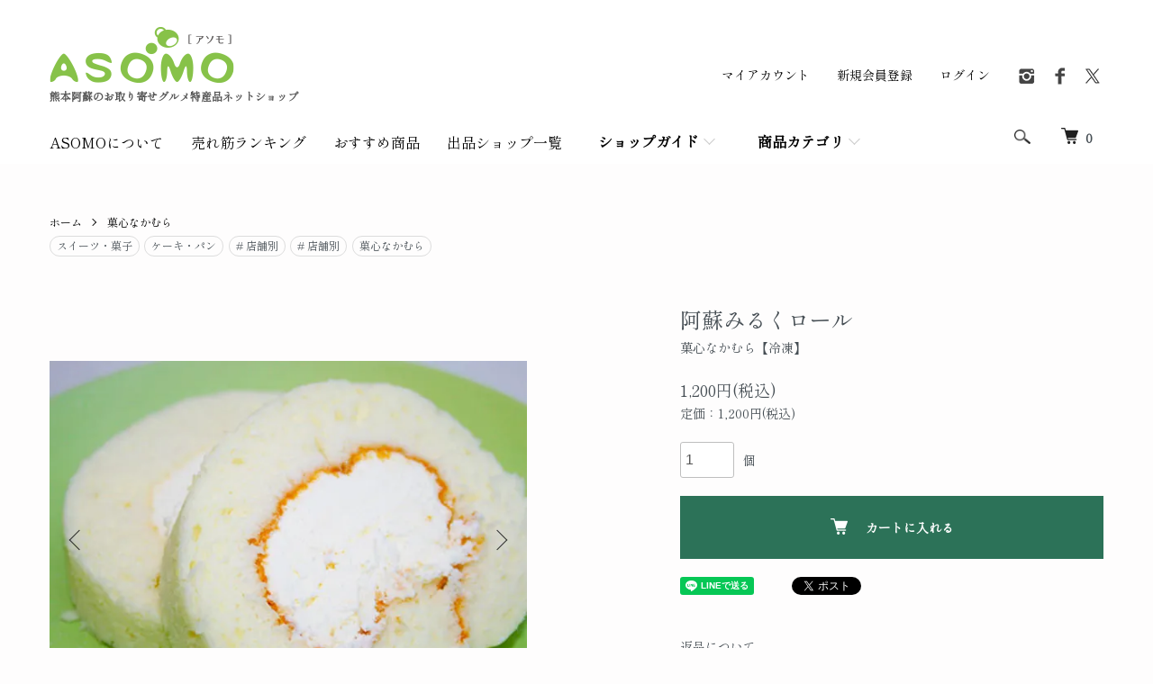

--- FILE ---
content_type: text/html; charset=EUC-JP
request_url: https://aso-asomo.com/?pid=69267350
body_size: 14819
content:
<!DOCTYPE html PUBLIC "-//W3C//DTD XHTML 1.0 Transitional//EN" "http://www.w3.org/TR/xhtml1/DTD/xhtml1-transitional.dtd">
<html xmlns:og="http://ogp.me/ns#" xmlns:fb="http://www.facebook.com/2008/fbml" xmlns:mixi="http://mixi-platform.com/ns#" xmlns="http://www.w3.org/1999/xhtml" xml:lang="ja" lang="ja" dir="ltr">
<head>
<meta http-equiv="content-type" content="text/html; charset=euc-jp" />
<meta http-equiv="X-UA-Compatible" content="IE=edge,chrome=1" />
<meta name="viewport" content="width=device-width,initial-scale=1">
<title>阿蘇みるくロール</title>
<meta name="Keywords" content="クリームたっぷり,ロールケーキ,ふわふわとした優しい口当たり,ミルク風味のクリーム,たっぷりと使用" />
<meta name="Description" content="クリームたっぷりのロールケーキ。ふわふわとした優しい口当たりが特徴の、ミルク風味のクリームをたっぷりと使用したロールケーキです。" />
<meta name="Author" content="" />
<meta name="Copyright" content="" />
<meta http-equiv="content-style-type" content="text/css" />
<meta http-equiv="content-script-type" content="text/javascript" />
<link rel="stylesheet" href="https://aso-asomo.com/css/framework/colormekit.css" type="text/css" />
<link rel="stylesheet" href="https://aso-asomo.com/css/framework/colormekit-responsive.css" type="text/css" />
<link rel="stylesheet" href="https://img07.shop-pro.jp/PA01264/173/css/9/index.css?cmsp_timestamp=20260122142105" type="text/css" />
<link rel="stylesheet" href="https://img07.shop-pro.jp/PA01264/173/css/9/product.css?cmsp_timestamp=20260122142105" type="text/css" />

<link rel="alternate" type="application/rss+xml" title="rss" href="https://aso-asomo.com/?mode=rss" />
<link rel="shortcut icon" href="https://img07.shop-pro.jp/PA01264/173/favicon.ico?cmsp_timestamp=20260113172744" />
<script type="text/javascript" src="//ajax.googleapis.com/ajax/libs/jquery/1.7.2/jquery.min.js" ></script>
<meta property="og:title" content="阿蘇みるくロール" />
<meta property="og:description" content="クリームたっぷりのロールケーキ。ふわふわとした優しい口当たりが特徴の、ミルク風味のクリームをたっぷりと使用したロールケーキです。" />
<meta property="og:url" content="https://aso-asomo.com?pid=69267350" />
<meta property="og:site_name" content="熊本 阿蘇のお取り寄せグルメ、特産品通販・お中元お歳暮 - ネットショップASOMO" />
<meta property="og:image" content="https://img07.shop-pro.jp/PA01264/173/product/69267350.jpg?cmsp_timestamp=20160315110210"/>
<meta property="og:type" content="product" />
<meta property="product:price:amount" content="1200" />
<meta property="product:price:currency" content="JPY" />
<meta property="product:product_link" content="https://aso-asomo.com?pid=69267350" />
<!-- Meta Pixel Code -->
<script>
!function(f,b,e,v,n,t,s)
{if(f.fbq)return;n=f.fbq=function(){n.callMethod?
n.callMethod.apply(n,arguments):n.queue.push(arguments)};
if(!f._fbq)f._fbq=n;n.push=n;n.loaded=!0;n.version='2.0';
n.queue=[];t=b.createElement(e);t.async=!0;
t.src=v;s=b.getElementsByTagName(e)[0];
s.parentNode.insertBefore(t,s)}(window, document,'script', 'https://connect.facebook.net/en_US/fbevents.js');
fbq('init', '674887758479827');
fbq('track', 'PageView');
</script>
<noscript><img height="1" width="1" style="display:none" src="https://www.facebook.com/tr?id=674887758479827&ev=PageView&noscript=1" /></noscript>
<!-- End Meta Pixel Code -->
<script>
  var Colorme = {"page":"product","shop":{"account_id":"PA01264173","title":"\u718a\u672c \u963f\u8607\u306e\u304a\u53d6\u308a\u5bc4\u305b\u30b0\u30eb\u30e1\u3001\u7279\u7523\u54c1\u901a\u8ca9\u30fb\u304a\u4e2d\u5143\u304a\u6b73\u66ae - \u30cd\u30c3\u30c8\u30b7\u30e7\u30c3\u30d7ASOMO"},"basket":{"total_price":0,"items":[]},"customer":{"id":null},"inventory_control":"none","product":{"shop_uid":"PA01264173","id":69267350,"name":"\u963f\u8607\u307f\u308b\u304f\u30ed\u30fc\u30eb","model_number":"\u83d3\u5fc3\u306a\u304b\u3080\u3089\u3010\u51b7\u51cd\u3011","stock_num":null,"sales_price":1111,"sales_price_including_tax":1200,"variants":[],"category":{"id_big":1683300,"id_small":0},"groups":[{"id":837772},{"id":2609492},{"id":2608622},{"id":2611914},{"id":1731128},{"id":2026749},{"id":2360673}],"members_price":1111,"members_price_including_tax":1200}};

  (function() {
    function insertScriptTags() {
      var scriptTagDetails = [{"src":"https:\/\/free-shipping-notifier-assets.colorme.app\/shop.js","integrity":null}];
      var entry = document.getElementsByTagName('script')[0];

      scriptTagDetails.forEach(function(tagDetail) {
        var script = document.createElement('script');

        script.type = 'text/javascript';
        script.src = tagDetail.src;
        script.async = true;

        if( tagDetail.integrity ) {
          script.integrity = tagDetail.integrity;
          script.setAttribute('crossorigin', 'anonymous');
        }

        entry.parentNode.insertBefore(script, entry);
      })
    }

    window.addEventListener('load', insertScriptTags, false);
  })();
</script>

<script async src="https://www.googletagmanager.com/gtag/js?id=G-SWVGW6X9J7"></script>
<script>
  window.dataLayer = window.dataLayer || [];
  function gtag(){dataLayer.push(arguments);}
  gtag('js', new Date());
  
      gtag('config', 'G-SWVGW6X9J7', (function() {
      var config = {};
      if (Colorme && Colorme.customer && Colorme.customer.id != null) {
        config.user_id = Colorme.customer.id;
      }
      return config;
    })());
  
  </script><script type="text/javascript">
  document.addEventListener("DOMContentLoaded", function() {
    gtag("event", "view_item", {
      currency: "JPY",
      value: Colorme.product.sales_price_including_tax,
      items: [
        {
          item_id: Colorme.product.id,
          item_name: Colorme.product.name
        }
      ]
    });
  });
</script></head>
<body>
<meta name="colorme-acc-payload" content="?st=1&pt=10029&ut=69267350&at=PA01264173&v=20260123015027&re=&cn=af7d6835472d34fb5d27efcb909d6d52" width="1" height="1" alt="" /><script>!function(){"use strict";Array.prototype.slice.call(document.getElementsByTagName("script")).filter((function(t){return t.src&&t.src.match(new RegExp("dist/acc-track.js$"))})).forEach((function(t){return document.body.removeChild(t)})),function t(c){var r=arguments.length>1&&void 0!==arguments[1]?arguments[1]:0;if(!(r>=c.length)){var e=document.createElement("script");e.onerror=function(){return t(c,r+1)},e.src="https://"+c[r]+"/dist/acc-track.js?rev=3",document.body.appendChild(e)}}(["acclog001.shop-pro.jp","acclog002.shop-pro.jp"])}();</script><script src="https://img.shop-pro.jp/tmpl_js/86/jquery.tile.js"></script>
<script src="https://img.shop-pro.jp/tmpl_js/86/jquery.skOuterClick.js"></script>


<div class="l-header">
  <div class="l-header-main u-container">
    <div class="l-header-main__in">
      <div class="l-header-logo">
        <div class="l-header-logo__img">
          <a href="./"><img src="https://img07.shop-pro.jp/PA01264/173/PA01264173.png?cmsp_timestamp=20260113172744" alt="熊本 阿蘇のお取り寄せグルメ、特産品通販・お中元お歳暮 - ネットショップASOMO" /></a>
        </div>
                  <h1 class="l-header-logo__txt">
            熊本阿蘇のお取り寄せグルメ特産品ネットショップ
          </h1>
              </div>
      <div class="l-header-search">
        <button class="l-header-search__btn js-mega-menu-btn js-search-btn">
          <img src="https://img.shop-pro.jp/tmpl_img/86/icon-search.png" alt="検索" />
        </button>
        <div class="l-header-search__contents js-mega-menu-contents">
          <div class="l-header-search__box">
            <form action="https://aso-asomo.com/" method="GET" class="l-header-search__form">
              <input type="hidden" name="mode" value="srh" />
              <div class="l-header-search__input">
                <input type="text" name="keyword" placeholder="商品検索" />
              </div>
              <button class="l-header-search__submit" type="submit">
                <img src="https://img.shop-pro.jp/tmpl_img/86/icon-search.png" alt="送信" />
              </button>
            </form>
            <button class="l-header-search__close js-search-close" type="submit" aria-label="閉じる">
              <span></span>
              <span></span>
            </button>
          </div>
        </div>
        <div class="l-header-cart">
          <a href="https://aso-asomo.com/cart/proxy/basket?shop_id=PA01264173&shop_domain=aso-asomo.com">
            <img src="https://img.shop-pro.jp/tmpl_img/86/icon-cart.png" alt="カートを見る" />
            <span class="p-global-header__cart-count">
              0
            </span>
          </a>
        </div>
      </div>
      <button class="l-menu-btn js-navi-open" aria-label="メニュー">
        <span></span>
        <span></span>
      </button>
    </div>
    <div class="l-main-navi">
      <div class="l-main-navi__in">
        <ul class="l-main-navi-list">
          										<li class="l-main-navi-list__item">
						<a class="l-mega-menu-list__link" href="https://aso-asomo.com/?mode=f1">
							ASOMOについて
						</a>
					</li>
										<li class="l-main-navi-list__item">
						<a class="l-mega-menu-list__link" href="https://aso-asomo.com/?mode=f2">
							売れ筋ランキング
						</a>
					</li>
										<li class="l-main-navi-list__item">
						<a class="l-mega-menu-list__link" href="https://aso-asomo.com/?mode=f5">
							おすすめ商品
						</a>
					</li>
										<li class="l-main-navi-list__item">
						<a class="l-mega-menu-list__link" href="https://aso-asomo.com/?mode=f23">
							出品ショップ一覧
						</a>
					</li>
					                    <li class="l-main-navi-list__item">
            <div class="l-main-navi-list__ttl">
              ショップガイド
            </div>
            <button class="l-main-navi-list__link js-mega-menu-btn">
              ショップガイド
            </button>
            <div class="l-mega-menu js-mega-menu-contents">
              <ul class="l-mega-menu-list">
                <li class="l-mega-menu-list__item"><a class="l-mega-menu-list__link" href="https://aso-asomo.com/?mode=f103">スタッフ紹介</a></li>
								<li class="l-mega-menu-list__item"><a class="l-mega-menu-list__link" href="https://aso-asomo.com/?mode=sk#delivery">配送・送料について</a></li>
								<li class="l-mega-menu-list__item"><a class="l-mega-menu-list__link" href="https://aso-asomo.com/?mode=sk#return">返品について</a></li>
								<li class="l-mega-menu-list__item"><a class="l-mega-menu-list__link" href="https://aso-asomo.com/?mode=sk#payment">支払い方法について</a></li>
								<li class="l-mega-menu-list__item"><a class="l-mega-menu-list__link" href="https://aso-asomo.com/?mode=sk#info">特定商取引法に基づく表記</a></li>
								<li class="l-mega-menu-list__item"><a class="l-mega-menu-list__link" href="https://aso-asomo.com/?mode=privacy">プライバシーポリシー</a></li>
              </ul>
            </div>
          </li>
						
						
                              <li class="l-main-navi-list__item">
            <div class="l-main-navi-list__ttl">
              商品カテゴリ
            </div>
            <button class="l-main-navi-list__link js-mega-menu-btn">
              商品カテゴリ
            </button>
            <div class="l-mega-menu js-mega-menu-contents">
              <ul class="l-mega-menu-list">
                                <li class="l-mega-menu-list__item">
                  <a class="l-mega-menu-list__link" href="https://aso-asomo.com/?mode=grp&gid=2131580">
										<span><img src="https://img07.shop-pro.jp/PA01264/173/category/g_2131580.png?cmsp_timestamp=20241120181408"></span>
                    新商品！
                  </a>
                </li>
                                                    <li class="l-mega-menu-list__item">
                  <a class="l-mega-menu-list__link" href="https://aso-asomo.com/?mode=grp&gid=2652164">
										<span><img src="https://img07.shop-pro.jp/PA01264/173/category/g_2652164.png?cmsp_timestamp=20251104164512"></span>
                    2025年冬のギフト
                  </a>
                </li>
                                                    <li class="l-mega-menu-list__item">
                  <a class="l-mega-menu-list__link" href="https://aso-asomo.com/?mode=grp&gid=2959143">
										<span><img src="https://img07.shop-pro.jp/PA01264/173/category/g_2959143.png?cmsp_timestamp=20251112163531"></span>
                    まとめ買いシリーズ
                  </a>
                </li>
                                                    <li class="l-mega-menu-list__item">
                  <a class="l-mega-menu-list__link" href="https://aso-asomo.com/?mode=grp&gid=2980807">
										<span><img src="https://img07.shop-pro.jp/PA01264/173/category/g_2980807.png?cmsp_timestamp=20251112163531"></span>
                    BOX付きシリーズ
                  </a>
                </li>
                                                    <li class="l-mega-menu-list__item">
                  <a class="l-mega-menu-list__link" href="https://aso-asomo.com/?mode=grp&gid=3090599">
										<span><img src="https://img07.shop-pro.jp/PA01264/173/category/g_3090599.png?cmsp_timestamp=20251110155401"></span>
                    阿蘇のお米（令和7年産）
                  </a>
                </li>
                                                    <li class="l-mega-menu-list__item">
                  <a class="l-mega-menu-list__link" href="https://aso-asomo.com/?mode=grp&gid=1754068">
										<span><img src="https://img07.shop-pro.jp/PA01264/173/category/g_1754068.png?cmsp_timestamp=20251105100758"></span>
                    阿蘇のあか牛
                  </a>
                </li>
                                                    <li class="l-mega-menu-list__item">
                  <a class="l-mega-menu-list__link" href="https://aso-asomo.com/?mode=grp&gid=1628510">
										<span><img src="https://img07.shop-pro.jp/PA01264/173/category/g_1628510.png?cmsp_timestamp=20251105100758"></span>
                    阿蘇産！新鮮野菜・果物
                  </a>
                </li>
                                                    <li class="l-mega-menu-list__item">
                  <a class="l-mega-menu-list__link" href="https://aso-asomo.com/?mode=grp&gid=1230619">
										<span><img src="https://img07.shop-pro.jp/PA01264/173/category/g_1230619.png?cmsp_timestamp=20251105100758"></span>
                    陶器
                  </a>
                </li>
                                                    <li class="l-mega-menu-list__item">
                  <a class="l-mega-menu-list__link" href="https://aso-asomo.com/?mode=grp&gid=933250">
										<span><img src="https://img07.shop-pro.jp/PA01264/173/category/g_933250.png?cmsp_timestamp=20251127173250"></span>
                    精肉
                  </a>
                </li>
                                                    <li class="l-mega-menu-list__item">
                  <a class="l-mega-menu-list__link" href="https://aso-asomo.com/?mode=grp&gid=846591">
										<span><img src="https://img07.shop-pro.jp/PA01264/173/category/g_846591.png?cmsp_timestamp=20251127173250"></span>
                    加工肉類
                  </a>
                </li>
                                                    <li class="l-mega-menu-list__item">
                  <a class="l-mega-menu-list__link" href="https://aso-asomo.com/?mode=grp&gid=846601">
										<span><img src="https://img07.shop-pro.jp/PA01264/173/category/g_846601.png?cmsp_timestamp=20251127173250"></span>
                    加工食品
                  </a>
                </li>
                                                    <li class="l-mega-menu-list__item">
                  <a class="l-mega-menu-list__link" href="https://aso-asomo.com/?mode=grp&gid=837766">
										<span><img src="https://img07.shop-pro.jp/PA01264/173/category/g_837766.png?cmsp_timestamp=20251127173250"></span>
                    ドリンク・お茶
                  </a>
                </li>
                                                    <li class="l-mega-menu-list__item">
                  <a class="l-mega-menu-list__link" href="https://aso-asomo.com/?mode=grp&gid=1991043">
										<span><img src="https://img07.shop-pro.jp/PA01264/173/category/g_1991043.png?cmsp_timestamp=20251127173250"></span>
                    酒類
                  </a>
                </li>
                                                    <li class="l-mega-menu-list__item">
                  <a class="l-mega-menu-list__link" href="https://aso-asomo.com/?mode=grp&gid=846984">
										<span><img src="https://img07.shop-pro.jp/PA01264/173/category/g_846984.png?cmsp_timestamp=20251127173250"></span>
                    乳製品
                  </a>
                </li>
                                                    <li class="l-mega-menu-list__item">
                  <a class="l-mega-menu-list__link" href="https://aso-asomo.com/?mode=grp&gid=837772">
										<span><img src="https://img07.shop-pro.jp/PA01264/173/category/g_837772.png?cmsp_timestamp=20251127173250"></span>
                    スイーツ・菓子
                  </a>
                </li>
                                                    <li class="l-mega-menu-list__item">
                  <a class="l-mega-menu-list__link" href="https://aso-asomo.com/?mode=grp&gid=846603">
										<span><img src="https://img07.shop-pro.jp/PA01264/173/category/g_846603.png?cmsp_timestamp=20251127173250"></span>
                    調味料・ドレッシング
                  </a>
                </li>
                                                    <li class="l-mega-menu-list__item">
                  <a class="l-mega-menu-list__link" href="https://aso-asomo.com/?mode=grp&gid=846600">
										<span><img src="https://img07.shop-pro.jp/PA01264/173/category/g_846600.png?cmsp_timestamp=20251127173250"></span>
                    お漬物・佃煮
                  </a>
                </li>
                                                    <li class="l-mega-menu-list__item">
                  <a class="l-mega-menu-list__link" href="https://aso-asomo.com/?mode=grp&gid=837777">
										<span><img src="https://img07.shop-pro.jp/PA01264/173/category/g_837777.png?cmsp_timestamp=20251127173250"></span>
                    ギフトセット
                  </a>
                </li>
                                                    <li class="l-mega-menu-list__item">
                  <a class="l-mega-menu-list__link" href="https://aso-asomo.com/?mode=grp&gid=837779">
										<span><img src="https://img07.shop-pro.jp/PA01264/173/category/g_837779.png?cmsp_timestamp=20251127173250"></span>
                    雑貨
                  </a>
                </li>
                                                    <li class="l-mega-menu-list__item">
                  <a class="l-mega-menu-list__link" href="https://aso-asomo.com/?mode=grp&gid=837784">
										<span><img src="https://img07.shop-pro.jp/PA01264/173/category/g_837784.png?cmsp_timestamp=20251127173250"></span>
                    くまモングッズ
                  </a>
                </li>
                                                    <li class="l-mega-menu-list__item">
                  <a class="l-mega-menu-list__link" href="https://aso-asomo.com/?mode=grp&gid=1690441">
										<span><img src="https://img07.shop-pro.jp/PA01264/173/category/g_1690441.png?cmsp_timestamp=20251127173250"></span>
                    美容・健康
                  </a>
                </li>
                                                    <li class="l-mega-menu-list__item">
                  <a class="l-mega-menu-list__link" href="https://aso-asomo.com/?mode=grp&gid=1015283">
										<span><img src="https://img07.shop-pro.jp/PA01264/173/category/g_1015283.png?cmsp_timestamp=20251127173250"></span>
                    定期便
                  </a>
                </li>
                                                    <li class="l-mega-menu-list__item">
                  <a class="l-mega-menu-list__link" href="https://aso-asomo.com/?mode=grp&gid=1690760">
										<span><img src="https://img07.shop-pro.jp/PA01264/173/category/g_1690760.png?cmsp_timestamp=20251127173250"></span>
                    生花・ドライフラワー
                  </a>
                </li>
                                                    <li class="l-mega-menu-list__item">
                  <a class="l-mega-menu-list__link" href="https://aso-asomo.com/?mode=grp&gid=2092556">
										<span><img src="https://img07.shop-pro.jp/PA01264/173/category/g_2092556.png?cmsp_timestamp=20251127173250"></span>
                    業務用食材
                  </a>
                </li>
                                                    <li class="l-mega-menu-list__item">
                  <a class="l-mega-menu-list__link" href="https://aso-asomo.com/?mode=grp&gid=2628679">
										<span><img src="https://img07.shop-pro.jp/PA01264/173/category/g_2628679.png?cmsp_timestamp=20251203133844"></span>
                    メディアで紹介されました！
                  </a>
                </li>
                                                    <li class="l-mega-menu-list__item">
                  <a class="l-mega-menu-list__link" href="https://aso-asomo.com/?mode=grp&gid=2911999">
										<span><img src="https://img07.shop-pro.jp/PA01264/173/category/g_2911999.png?cmsp_timestamp=20251203133844"></span>
                    100年フード「阿蘇たかな漬」
                  </a>
                </li>
                                                    <li class="l-mega-menu-list__item">
                  <a class="l-mega-menu-list__link" href="https://aso-asomo.com/?mode=grp&gid=2644576">
										<span><img src="https://img07.shop-pro.jp/PA01264/173/category/g_2644576.png?cmsp_timestamp=20251203133844"></span>
                    ASOMO PREMIUM
                  </a>
                </li>
                              </ul>
            </div>
          </li>
                            </ul>
        <div class="l-help-navi-box">
          <ul class="l-help-navi-list">
            <li class="l-help-navi-list__item">
              <a class="l-help-navi-list__link" href="https://aso-asomo.com/?mode=myaccount">マイアカウント</a>
            </li>
                                                            <li class="l-help-navi-list__item">
                    <a class="l-help-navi-list__link" href="https://aso-asomo.com/customer/signup/new">新規会員登録</a>
                  </li>
                                <li class="l-help-navi-list__item">
                  <a class="l-help-navi-list__link" href="https://aso-asomo.com/?mode=login&shop_back_url=https%3A%2F%2Faso-asomo.com%2F">ログイン</a>
                </li>
                                    </ul>
                    <ul class="l-sns-navi-list u-opa">
                        <li class="l-sns-navi-list__item">
              <a href="https://instagram.com/aso.asomo" target="_blank">
                <i class="icon-lg-b icon-instagram" aria-label="instagram"></i>
              </a>
            </li>
                                    <li class="l-sns-navi-list__item">
              <a href="https://facebook.com/asomo" target="_blank">
                <i class="icon-lg-b icon-facebook" aria-label="Facebook"></i>
              </a>
            </li>
                                    <li class="l-sns-navi-list__item">
              <a href="https://twitter.com/aso_asomo" target="_blank">
                <i class="icon-lg-b icon-twitter" aria-label="Twitter"></i>
              </a>
            </li>
                                    <!-- <li class="l-sns-navi-list__item">
              <a href="" target="_blank">
                <i class="icon-lg-b icon-pinterest" aria-label="pinterest"></i>
              </a>
            </li> -->
          </ul>
                  </div>
      </div>
    </div>
    <div class="l-main-navi-overlay js-navi-close"></div>
  </div>
</div>


<!--<div class="p-free u-container">
	<div class="warningMessage">
		<div class="tlabel">重要なお知らせ</div>
		2025年の発送は<strong style="color:#f00;">12月26日</strong>ご注文分まで行います。27日以降のご注文は<strong style="color:#f00;">1月13日</strong>より順次発送いたします。何卒ご理解賜りますようお願い申し上げます。<br>（12月30日～1月12日の間 生産の都合等により発送はいたしません）つきましては、直後の発送希望日指定には添えない場合がございますので、あらかじめご了承くださいませ。
	</div>
</div>-->


<div class="l-main product">
  <link href="https://img.shop-pro.jp/tmpl_js/86/slick.css" rel="stylesheet" type="text/css">
<link href="https://img.shop-pro.jp/tmpl_js/86/slick-theme.css" rel="stylesheet" type="text/css">

<script>
const takanachid = 69267350;
if (takanachid==183755603) {
!function(f,b,e,v,n,t,s)
{if(f.fbq)return;n=f.fbq=function(){n.callMethod?
n.callMethod.apply(n,arguments):n.queue.push(arguments)};
if(!f._fbq)f._fbq=n;n.push=n;n.loaded=!0;n.version='2.0';
n.queue=[];t=b.createElement(e);t.async=!0;
t.src=v;s=b.getElementsByTagName(e)[0];
s.parentNode.insertBefore(t,s)}(window, document,'script', 'https://connect.facebook.net/en_US/fbevents.js');
fbq('init', '674887758479827');
fbq('track', 'PageView');
}
</script>
<noscript><img height="1" width="1" style="display:none" src="https://www.facebook.com/tr?id=674887758479827&ev=PageView&noscript=1" /></noscript>

<div class="p-product">
  
  <div class="c-breadcrumbs u-container">
    <ul class="c-breadcrumbs-list" id="breadcrumb-area">
      <li class="c-breadcrumbs-list__item">
        <a href="./">
					ホーム
        </a>
      </li>
            <li class="c-breadcrumbs-list__item">
        <a href="?mode=cate&cbid=1683300&csid=0">
          菓心なかむら
        </a>
      </li>
                </ul>
		

    <ul class="c-tag-list">
			  							<li class="c-tag-list__item"><a href="https://aso-asomo.com/?mode=grp&gid=837772">スイーツ・菓子<span class="g837772"></span></a></li>
						 
	  		  	  							<li class="c-tag-list__item" style="display:none;"><a href="https://aso-asomo.com/?mode=grp&gid=837772">スイーツ・菓子<span class="g837772"></span></a></li>
						 
	  							<li class="c-tag-list__item"><a href="https://aso-asomo.com/?mode=grp&gid=2609492">ケーキ・パン<span class="g2609492"></span></a></li>
						 
	  		  	  							<li class="c-tag-list__item" style="display:none;"><a href="https://aso-asomo.com/?mode=grp&gid=837772">スイーツ・菓子<span class="g837772"></span></a></li>
						 
	  							<li class="c-tag-list__item"><a href="https://aso-asomo.com/?mode=grp&gid=2608622"># 店舗別<span class="g2608622"></span></a></li>
						 
	  		  	  							<li class="c-tag-list__item" style="display:none;"><a href="https://aso-asomo.com/?mode=grp&gid=837772">スイーツ・菓子<span class="g837772"></span></a></li>
						 
	  							<li class="c-tag-list__item"><a href="https://aso-asomo.com/?mode=grp&gid=2608622"># 店舗別<span class="g2608622"></span></a></li>
						 
	  							<li class="c-tag-list__item"><a href="https://aso-asomo.com/?mode=grp&gid=2611914">菓心なかむら<span class="g2611914"></span></a></li>
						 
	  		  		</ul>
	</div>
  
	</div>
	
	


	
	
    <div class="p-product u-container">
    <form name="product_form" method="post" action="https://aso-asomo.com/cart/proxy/basket/items/add">
      <div class="p-product-main">
        
        <div class="p-product-img">
          <div class="p-product-img__main js-images-slider">
            <div class="p-product-img__main-item">
                            <img src="https://img07.shop-pro.jp/PA01264/173/product/69267350.jpg?cmsp_timestamp=20160315110210" alt="" />
                          </div>
                                                    <div class="p-product-img__main-item">
                <img src="https://img07.shop-pro.jp/PA01264/173/product/69267350_o1.jpg?20140206160212" alt="" />
              </div>
                                                                                                                                                                                                                                                                                                                                                                                                                                                                                                                                                                                                                                                                                                                                                                                                                                                                                                                                                                                                                                                                                                                                                                                                                                                                                                                                                </div>
                    <div class="p-product-img__thumb">
            <div class="u-overflow-slide">
              <ul class="p-product-thumb-list">
                                <li class="p-product-thumb-list__item">
                  <div class="p-product-thumb-list__img">
                    <img src="https://img07.shop-pro.jp/PA01264/173/product/69267350.jpg?cmsp_timestamp=20160315110210" alt="" />
                  </div>
                </li>
                                                                    <li class="p-product-thumb-list__item">
                    <div class="p-product-thumb-list__img">
                      <img src="https://img07.shop-pro.jp/PA01264/173/product/69267350_o1.jpg?20140206160212" alt="" />
                    </div>
                  </li>
                                                                                                                                                                                                                                                                                                                                                                                                                                                                                                                                                                                                                                                                                                                                                                                                                                                                                                                                                                                                                                                                                                                                                                                                                                                                                                                                                                                                                                                                                                                                                                                                                                                                                                                                                </ul>
            </div>
          </div>
                  </div>
        
        
        <div class="p-product-info">
          <h2 class="p-product-info__ttl">
            阿蘇みるくロール
          </h2>
          
          <div class="p-product-info__id">
            菓心なかむら【冷凍】
          </div>
          
          
          <div class="p-product-price">
                        <div class="p-product-price__sell">
						                  1,200円(税込)
						              </div>
                                                <div class="p-product-price__list-price">
														  定価：1,200円(税込)
							            </div>
                      </div>
          
          
                    
          
                    
          
          <div class="p-product-form">
                        <div class="p-product-form-stock">
              <div class="p-product-form-stock__input">
                <input type="text" name="product_num" value="1" />
                <span class="p-product-form-stock__unit">個</span>
              </div>
                          </div>
                        <div class="p-product-form-btn">
														<div class="p-product-form-btn__cart">
                                                <div class="disable_cartin">
                    <button class="c-btn-cart" type="submit">
                      <i class="c-icon-cart"></i>カートに入れる
                    </button>
                  </div>
                                <p class="p-product-form__error-message stock_error"></p>
                                            </div>
            </div>
          </div>
          
          
          <ul class="p-product-sns-list">
            <li class="p-product-sns-list__item">
              <div class="line-it-button" data-lang="ja" data-type="share-a" data-ver="3"
                         data-color="default" data-size="small" data-count="false" style="display: none;"></div>
                       <script src="https://www.line-website.com/social-plugins/js/thirdparty/loader.min.js" async="async" defer="defer"></script>
            </li>
            <li class="p-product-sns-list__item">
              
            </li>
            <li class="p-product-sns-list__item">
              <a href="https://twitter.com/share" class="twitter-share-button" data-url="https://aso-asomo.com/?pid=69267350" data-text="" data-lang="ja" >ツイート</a>
<script charset="utf-8">!function(d,s,id){var js,fjs=d.getElementsByTagName(s)[0],p=/^http:/.test(d.location)?'http':'https';if(!d.getElementById(id)){js=d.createElement(s);js.id=id;js.src=p+'://platform.twitter.com/widgets.js';fjs.parentNode.insertBefore(js,fjs);}}(document, 'script', 'twitter-wjs');</script>
            </li>
          </ul>
					
					<div id="furusatoButton"></div>
<script>
    document.addEventListener('DOMContentLoaded', function() {
        const categoryURL = "?mode=cate&cbid=1683300&csid=0";
        if (categoryURL) {
                // URLからカテゴリIDを抽出する例
                const matchCbid = categoryURL.match(/cbid=(\d+)/);
                if (matchCbid) {
                    // console.log('カテゴリID (cbid):', matchCbid[1]);
									  const outputElement = document.getElementById('furusatoButton');
									  const item_name = "阿蘇みるくロール";
										const item_name2 = item_name.replace(/<[^>]*>/g, '');
									  const htmlString = '<div class="furusato-r cat'+matchCbid[1]+'"><a href="https://search.rakuten.co.jp/search/mall/菓心なかむら '+item_name2+'/?sid=364620" target="_blank">ふるさと納税で見る</a></div>';
									  outputElement.innerHTML = htmlString;
                }

        }
    });
</script>
          
          <ul class="p-product-link-list">
            <li class="p-product-link-list__item">
              <a href="https://aso-asomo.com/?mode=sk#return">返品について</a>
            </li>
            <li class="p-product-link-list__item">
              <a href="https://aso-asomo.com/?mode=sk#info">特定商取引法に基づく表記</a>
            </li>
                        <li class="p-product-link-list__item">
              <a href="https://asomo.shop-pro.jp/customer/products/69267350/inquiries/new">この商品について問い合わせる</a>
            </li>
            <li class="p-product-link-list__item">
              <a href="https://aso-asomo.com/?mode=cate&cbid=1683300&csid=0">ショップの他の商品を見る</a>
            </li>
          </ul>
        </div>
      </div>
      
      <div class="p-product-detail">
        
        <div class="p-product-explain">
          <h3 class="p-product__ttl">
            商品説明
          </h3>
          <div class="p-product-explain__body">
            <iframe width="320" height="240" src="//www.youtube.com/embed/DNx1UuFF4sQ" frameborder="0" allowfullscreen></iframe>
クリームたっぷりのロールケーキ。<br>切り分けられるので来客のおもてなしや、阿蘇のお土産としてもおすすめです。<br>
2011年に皇室のお土産にも選ばれた創業60年になる老舗製菓店が作ったスイーツです。
ふわふわとした優しい口当たりが特徴の、ミルク風味のクリームをたっぷりと使用したロールケーキです。

<font color="#ff0000">（常温、冷蔵品と同梱不可）</font><br>

<dl><dt>規格</dt><dd>1本（300g）</dd>
<dt>原材料</dt><dd>卵白・小麦粉・砂糖・牛乳・サラダ油・トレハロース・膨張剤・生クリーム</dd>
<!--<dt>原産地</dt><dd>国産</dd>-->
<dt>消費期限</dt><dd>冷凍で30日間、解凍後は要冷蔵で３日以内にお召し上がりください。</dd>
<dt>保存方法</dt><dd>本品は生ものです。冷凍または冷蔵で保存してください。</dd>
<dt>本製品に含まれるアレルギー物質</dt><dd>小麦・ 卵・ 乳<br>（アレルギー品目を含む商品を同一工程で製造しております）</dd>
<dt>配送方法</dt><dd>クール便（冷凍）</dd>
<dt>加工地(製造地)</dt><dd>熊本県阿蘇市</dd>
<dt>栄養成分表示</dt><dd>100gあたり　エネルギー292kcal、たんぱく質4.4g、脂質19.2g、炭水化物25.0g、食塩相当量0.2g</dd>
<dt><font color="#ff0000">注意事項</font></dt><dd><font color="#ff0000">アイスクリーム及びジェラートとの同梱発送はできませんのでご注意ください。</font></dl>
          </div>
        </div>
        
        <div class="p-product-other">
          
                    <div class="p-product-recommend">
            <h3 class="p-product__ttl">
              おすすめ商品
            </h3>
            <ul class="p-product-recommend-list">
                              <li class="p-product-recommend-list__item">
                  <div class="p-product-recommend-list__img">
                    <a href="?pid=69332964">
                                              <img src="https://img07.shop-pro.jp/PA01264/173/product/69332964_th.jpg?cmsp_timestamp=20220628101918" alt="あか牛味噌" class="together_product_list_img show item_img" />
                                          </a>
                  </div>
                  <div class="p-product-recommend-list__ttl">
                    <a href="?pid=69332964">
                      あか牛味噌
                    </a>
                  </div>
                                    <div class="p-product-recommend-list__price">
                                        600円(税込)
                                                          </div>
                                                                                                            <div class="p-product-recommend-list__expl">
                    <b>[いまきん食堂]</b><br>白ご飯のおともにぴったり！
                  </div>
                                  </li>
                              <li class="p-product-recommend-list__item">
                  <div class="p-product-recommend-list__img">
                    <a href="?pid=81127557">
                                              <img src="https://img07.shop-pro.jp/PA01264/173/product/81127557_th.jpg?cmsp_timestamp=20220701150435" alt="阿蘇ファームズチーズケーキ" class="together_product_list_img show item_img" />
                                          </a>
                  </div>
                  <div class="p-product-recommend-list__ttl">
                    <a href="?pid=81127557">
                      阿蘇ファームズチーズケーキ
                    </a>
                  </div>
                                    <div class="p-product-recommend-list__price">
                                        1,080円(税込)
                                                          </div>
                                                                                                            <div class="p-product-recommend-list__expl">
                    <b>[久幸堂]</b><br>濃厚なチーズを沢山使ったケーキ
                  </div>
                                  </li>
                              <li class="p-product-recommend-list__item">
                  <div class="p-product-recommend-list__img">
                    <a href="?pid=69267607">
                                              <img src="https://img07.shop-pro.jp/PA01264/173/product/69267607_th.jpg?cmsp_timestamp=20220606130749" alt="のむヨーグルト 200ml" class="together_product_list_img show item_img" />
                                          </a>
                  </div>
                  <div class="p-product-recommend-list__ttl">
                    <a href="?pid=69267607">
                      のむヨーグルト 200ml
                    </a>
                  </div>
                                    <div class="p-product-recommend-list__price">
                                        300円(税込)
                                                          </div>
                                                                                                            <div class="p-product-recommend-list__expl">
                    <b>[阿部牧場]</b><br>砂糖のみを使用。それ以外は無添加の、拘り抜いた商品です。
                  </div>
                                  </li>
                          </ul>
          </div>
                    
          
                    <div class="p-product-review">
            <h3 class="p-product__ttl">
              レビュー
            </h3>
                        <div class="p-product-review__btn">
              <a href="https://aso-asomo.com/customer/products/69267350/reviews/new" class="c-btn is-arrow">
                レビューを書く
              </a>
            </div>
          </div>
                    
        </div>
      </div>
      <input type="hidden" name="user_hash" value="30b464e520e83b4befaa4ff8156b323c"><input type="hidden" name="members_hash" value="30b464e520e83b4befaa4ff8156b323c"><input type="hidden" name="shop_id" value="PA01264173"><input type="hidden" name="product_id" value="69267350"><input type="hidden" name="members_id" value=""><input type="hidden" name="back_url" value="https://aso-asomo.com/?pid=69267350"><input type="hidden" name="reference_token" value="6946809a0c0b417b9fa7a00d7f1eb280"><input type="hidden" name="shop_domain" value="aso-asomo.com">
    </form>
  </div>

<script src="https://img.shop-pro.jp/tmpl_js/86/slick.min.js"></script>

<script type="text/javascript">
$(document).on("ready", function() {
  var slider = ".js-images-slider";
  var thumbnailItem = ".p-product-thumb-list__item";

  $(thumbnailItem).each(function() {
    var index = $(thumbnailItem).index(this);
    $(this).attr("data-index",index);
  });

  $(slider).on('init',function(slick) {
    var index = $(".slide-item.slick-slide.slick-current").attr("data-slick-index");
    $(thumbnailItem+'[data-index="'+index+'"]').addClass("is-current");
  });

  $(slider).slick( {
    autoplay: false,
    arrows: true,
    infinite: true
  });

  $(thumbnailItem).on('click',function() {
    var index = $(this).attr("data-index");
    $(slider).slick("slickGoTo",index,false);
  });

  $(slider).on('beforeChange',function(event,slick, currentSlide,nextSlide){
    $(thumbnailItem).each(function() {
      $(this).removeClass("is-current");
    });
    $(thumbnailItem+'[data-index="'+nextSlide+'"]').addClass("is-current");
  });
});
</script>
<script type="application/ld+json">
{
  "@context": "https://schema.org/",
  "@type": "Product",
  "name": "阿蘇みるくロール",
  "image": [
    "https://img07.shop-pro.jp/PA01264/173/product/69267350.jpg?cmsp_timestamp=20160315110210"
    ,"https://img07.shop-pro.jp/PA01264/173/product/69267350_o1.jpg?20140206160212"      ],
  "description": "クリームたっぷりのロールケーキ。切り分けられるので来客のおもてなしや、阿蘇のお土産としてもおすすめです。2011年に皇室のお土産にも選ばれた創業60年になる老舗製菓店が作ったスイーツです。ふわふわとした�...",
  "sku": "菓心なかむら【冷凍】",
  "offers": {
    "@type": "Offer",
    "url": "",
    "priceCurrency": "JPY",
    "price": "1,200円(税込)",
    "itemCondition": "https://schema.org/NewCondition",
    "availability": "https://schema.org/InStock",
    "seller": {
      "@type": "Organization",
      "name": "熊本 阿蘇のお取り寄せグルメ、特産品通販・お中元お歳暮 - ネットショップASOMO"
    }
  }
}
</script></div>

<div class="l-bottom u-container">
        <div class="p-shop-info">
    
        
    
        <div class="u-contents-s">
      <div class="p-calendar">
        <h2 class="c-ttl-sub">
          CALENDAR
          <span class="c-ttl-sub__ja">休業日</span>
        </h2>
        <div class="side_section side_section_cal">
          <div class="side_cal">
            <table class="tbl_calendar">
    <caption>2026年1月</caption>
    <tr>
        <th class="sun">日</th>
        <th>月</th>
        <th>火</th>
        <th>水</th>
        <th>木</th>
        <th>金</th>
        <th class="sat">土</th>
    </tr>
    <tr>
<td></td>
<td></td>
<td></td>
<td></td>
<td class="thu holiday" style="background-color: #ffe8e8; color: #b55353;">1</td>
<td class="fri">2</td>
<td class="sat" style="background-color: #ffe8e8; color: #b55353;">3</td>
</tr>
<tr>
<td class="sun" style="background-color: #ffe8e8; color: #b55353;">4</td>
<td class="mon">5</td>
<td class="tue">6</td>
<td class="wed">7</td>
<td class="thu">8</td>
<td class="fri">9</td>
<td class="sat" style="background-color: #ffe8e8; color: #b55353;">10</td>
</tr>
<tr>
<td class="sun" style="background-color: #ffe8e8; color: #b55353;">11</td>
<td class="mon holiday" style="background-color: #ffe8e8; color: #b55353;">12</td>
<td class="tue">13</td>
<td class="wed">14</td>
<td class="thu">15</td>
<td class="fri">16</td>
<td class="sat" style="background-color: #ffe8e8; color: #b55353;">17</td>
</tr>
<tr>
<td class="sun" style="background-color: #ffe8e8; color: #b55353;">18</td>
<td class="mon">19</td>
<td class="tue">20</td>
<td class="wed">21</td>
<td class="thu">22</td>
<td class="fri">23</td>
<td class="sat" style="background-color: #ffe8e8; color: #b55353;">24</td>
</tr>
<tr>
<td class="sun" style="background-color: #ffe8e8; color: #b55353;">25</td>
<td class="mon">26</td>
<td class="tue">27</td>
<td class="wed">28</td>
<td class="thu">29</td>
<td class="fri">30</td>
<td class="sat" style="background-color: #ffe8e8; color: #b55353;">31</td>
</tr>
</table><table class="tbl_calendar">
    <caption>2026年2月</caption>
    <tr>
        <th class="sun">日</th>
        <th>月</th>
        <th>火</th>
        <th>水</th>
        <th>木</th>
        <th>金</th>
        <th class="sat">土</th>
    </tr>
    <tr>
<td class="sun" style="background-color: #ffe8e8; color: #b55353;">1</td>
<td class="mon">2</td>
<td class="tue">3</td>
<td class="wed">4</td>
<td class="thu">5</td>
<td class="fri">6</td>
<td class="sat" style="background-color: #ffe8e8; color: #b55353;">7</td>
</tr>
<tr>
<td class="sun" style="background-color: #ffe8e8; color: #b55353;">8</td>
<td class="mon">9</td>
<td class="tue">10</td>
<td class="wed holiday" style="background-color: #ffe8e8; color: #b55353;">11</td>
<td class="thu">12</td>
<td class="fri">13</td>
<td class="sat" style="background-color: #ffe8e8; color: #b55353;">14</td>
</tr>
<tr>
<td class="sun" style="background-color: #ffe8e8; color: #b55353;">15</td>
<td class="mon">16</td>
<td class="tue">17</td>
<td class="wed">18</td>
<td class="thu">19</td>
<td class="fri">20</td>
<td class="sat" style="background-color: #ffe8e8; color: #b55353;">21</td>
</tr>
<tr>
<td class="sun" style="background-color: #ffe8e8; color: #b55353;">22</td>
<td class="mon holiday" style="background-color: #ffe8e8; color: #b55353;">23</td>
<td class="tue">24</td>
<td class="wed">25</td>
<td class="thu">26</td>
<td class="fri">27</td>
<td class="sat" style="background-color: #ffe8e8; color: #b55353;">28</td>
</tr>
</table>
          </div>
                    <div class="side_cal_memo">
            <!--<div>
年内の発送は12月26日ご注文分まで、27日以降のご注文は1月7日より順次発送いたします。
配送の都合により、1月3～8日の指定日配達はできかねますので、予めご了承ください。
</div> -->
          </div>
                  </div>
      </div>
    </div>
        
  </div>
  <div class="p-shopguide u-contents-s">
    <h2 class="u-visually-hidden">
      ショッピングガイド
    </h2>
    <div class="p-shopguide-wrap">
            <div class="p-shopguide-column">
        <div class="p-shopguide-box js-matchHeight">
          <div class="p-shopguide-head">
            <div class="p-shopguide__icon">
              <img src="https://img.shop-pro.jp/tmpl_img/86/shopguide-icon-shipping.png" alt="" />
            </div>
            <h3 class="c-ttl-sub">
              SHIPPING
              <span class="c-ttl-sub__ja">配送・送料について</span>
            </h3>
          </div>
          <dl class="p-shopguide-txt">
                        <dt class="p-shopguide__ttl">
              佐川急便（常温）
            </dt>
            <dd class="p-shopguide__body">
                            通常はこちらを選択ください。クール便指定のお荷物が含まれる場合は選択できません。
            </dd>
                        <dt class="p-shopguide__ttl">
              佐川急便（クール便）
            </dt>
            <dd class="p-shopguide__body">
                            クール便指定のお荷物が含まれる場合はこちらをお選びください。その場合常温配送は選択できません。<br />
<font color="#ff0000">※冷蔵品と冷凍品をご注文された場合は、冷蔵便と冷凍便の別発送となりますので、料金がそれぞれ発生いたします。<br />
料金の詳細は、注文確定メールでお知らせいたします。</font>
            </dd>
                        <dt class="p-shopguide__ttl">
              ASOMO窓口で直接引取り
            </dt>
            <dd class="p-shopguide__body">
                            ASOMO窓口（阿蘇テレワークセンター）までお越しいただくことが可能で、直接お引取りをご希望の方はこちらをご選択ください。<br />
※備考欄にお引取り希望日をご入力ください。
            </dd>
                      </dl>
					<a href="https://aso-asomo.com/?mode=sk#delivery" class="c-btn is-arrow">配送料金はこちら</a>
        </div>
      </div>
            <div class="p-shopguide-column">
        <div class="p-shopguide-box js-matchHeight">
          <div class="p-shopguide-head">
            <div class="p-shopguide__icon">
              <img src="https://img.shop-pro.jp/tmpl_img/86/shopguide-icon-return.png" alt="" />
            </div>
            <h3 class="c-ttl-sub">
              RETURN
              <span class="c-ttl-sub__ja">返品について</span>
            </h3>
          </div>
          <dl class="p-shopguide-txt">
                        <dt class="p-shopguide__ttl">
              不良品
            </dt>
            <dd class="p-shopguide__body">
              商品到着後1週間以内に速やかにご連絡ください。商品に欠陥がある場合を除き、返品・交換・返金には応じかねますのでご了承ください。1週間後以降の受付はいたしませんのでご注意ください。
            </dd>
                                    <dt class="p-shopguide__ttl">
              返品期限
            </dt>
            <dd class="p-shopguide__body">
              <span style="font-weight:bold;color:#e00;">商品発送後の返品・交換・返金はいかなる場合でも行えません。</span><br />
商品に明確な欠陥がある場合に限り、到着後1週間以内であれば、返品・交換・返金を致します。1週間後以降の受付はできませんのでご注意ください。<br /><br />
発送前のお客様のご都合によるご注文のキャンセルに関しましては、以下の条件で受け付いたします。
<br /><br />
■キャンセル条件<br />
・購入後の受注確定メール送信前であること。<br />
・発送準備前であること。（発送前であっても、手配が整っている場合は対応できかねます。）<br />
・キャンセル希望のメールを当店が受信もしくは、電話によるキャンセルの連絡があっていること。<br /><br />
■返金額<br />
上記条件内であれば、ご注文キャンセルにより全額返金致します。<br /><br />
■キャンセル手続き<br />
メール（sales-contact@aso-asomo.com）および、お電話（0967-23-6061）にてご連絡をお願いします。<br />
※メールが当店に届かなかった場合は対応出来かねます。<br />
※当サイトは、お客様の送料負担を軽減し、新鮮な商品を手に取っていただくため、発送日の朝に商品を集荷しお客様へ可能な限り1個口で発送しております。そのため、最短の発送日がご注文頂いた日から2日後となっております。ご了承くださいませ。
            </dd>
                                    <dt class="p-shopguide__ttl">
              返品送料
            </dt>
            <dd class="p-shopguide__body">
              キャンセル条件内であれば、ご注文キャンセルにより全額返金致します。 <br /><br />
条件外で、お客様都合による返品につきましては、お客様のご負担とさせていただきます。不良品に該当する場合は当方で負担いたします。<br />
また、受け取り辞退・長期不在など、お客様の都合により商品がお届けできなかった場合は、往復分の運送会社手数料のご負担をお願いします。（場合によっては商品代金もご負担いただきます）
            </dd>
                      </dl>
        </div>
      </div>
            <div class="p-shopguide-column">
        <div class="p-shopguide-box js-matchHeight">
          <div class="p-shopguide-head">
            <div class="p-shopguide__icon">
              <img src="https://img.shop-pro.jp/tmpl_img/86/shopguide-icon-payment.png" alt="" />
            </div>
            <h3 class="c-ttl-sub">
              PAYMENT
              <span class="c-ttl-sub__ja">お支払いについて</span>
            </h3>
          </div>
          <dl class="p-shopguide-txt">
                        <dt class="p-shopguide__ttl">
              Amazon Pay
            </dt>
            <dd class="p-shopguide__body">
                                          Amazonのアカウントに登録された配送先や支払い方法を利用して決済できます。
            </dd>
                        <dt class="p-shopguide__ttl">
              クレジット
            </dt>
            <dd class="p-shopguide__body">
                                          <div class="p-shopguide__img">
                <img class='payment_img' src='https://img.shop-pro.jp/common/card2.gif'><img class='payment_img' src='https://img.shop-pro.jp/common/card6.gif'><img class='payment_img' src='https://img.shop-pro.jp/common/card18.gif'><img class='payment_img' src='https://img.shop-pro.jp/common/card0.gif'><img class='payment_img' src='https://img.shop-pro.jp/common/card9.gif'>
              </div>
                            ※可能な限り同梱し送料を抑えるために、再計算して決済を行う場合があります。<br />
<br />
※先払いとなります。決済確認後、商品準備・発送となります。
            </dd>
                        <dt class="p-shopguide__ttl">
              銀行振込
            </dt>
            <dd class="p-shopguide__body">
                                          ※振込み手数料はお客様負担となりますのであらかじめご了承ください。<br />
<br />
※お振込みが確認でき次第、商品準備・発送となりますのでご注意ください。ご注文日から7日以内にお振込みが確認できない場合は自動的にキャンセル扱いになりますのでご注意ください。
            </dd>
                        <dt class="p-shopguide__ttl">
              商品代金引換
            </dt>
            <dd class="p-shopguide__body">
                                          ※代金引換手数料はお客様負担となりますのであらかじめご了承ください。<br />
<br />
※商品を別の場所へ送る場合、代金引換でのお支払いはご利用できませんのでご注意ください。<br />
<br />
※現在、代引きにてご購入詐欺が多発しているため、ご確認のメールを送らせていただいております。返信をいただいてからの発送となりますので発送までにお時間をいただく場合がございます。予めご了承ください。<br />
また、返信を頂けず一定期間を過ぎますとキャンセルをさせていただきますのでご了承ください。
            </dd>
                        <dt class="p-shopguide__ttl">
              窓口直接支払い
            </dt>
            <dd class="p-shopguide__body">
                                          ASOMO窓口直接支払いでの決済となります。決済後、商品引き渡しとなります。
            </dd>
                      </dl>
        </div>
      </div>
          </div>
  </div>
</div>

<div class="l-footer">
  <div class="u-container">
    <div class="l-footer-main">
      <div class="l-footer-shopinfo">
        <div class="l-footer-shopinfo__logo">
          <a href="./"><img src="https://img07.shop-pro.jp/PA01264/173/PA01264173.png?cmsp_timestamp=20260113172744" alt="熊本 阿蘇のお取り寄せグルメ、特産品通販・お中元お歳暮 - ネットショップASOMO" /></a>
        </div>
                <div class="l-footer-shopinfo__txt">
          熊本 阿蘇のお取り寄せグルメ、特産品通販・お中元お歳暮 - ネットショップASOMO
        </div>
                <ul class="l-footer-sns-list u-opa">
                    <li class="l-footer-sns-list__item">
            <a href="https://instagram.com/aso.asomo" target="_blank">
              <i class="icon-lg-b icon-instagram" aria-label="instagram"></i>
            </a>
          </li>
                              <li class="l-footer-sns-list__item">
            <a href="https://facebook.com/asomo" target="_blank">
              <i class="icon-lg-b icon-facebook" aria-label="Facebook"></i>
            </a>
          </li>
                              <li class="l-footer-sns-list__item">
            <a href="https://twitter.com/aso_asomo" target="_blank">
              <i class="icon-lg-b icon-twitter" aria-label="Twitter"></i>
            </a>
          </li>
                              <!-- <li class="l-footer-sns-list__item">
            <a href="" target="_blank">
              <i class="icon-lg-b icon-pinterest" aria-label="pinterest"></i>
            </a>
          </li> -->
        </ul>
              </div>
      <div class="l-footer-navi">
        <ul class="l-footer-navi-list">
          <li class="l-footer-navi-list__item">
            <a class="l-footer-navi-list__link" href="./">
              ホーム
            </a>
          </li>
          <li class="l-footer-navi-list__item">
            <a class="l-footer-navi-list__link" href="https://aso-asomo.com/?mode=sk#delivery">
              配送・送料について
            </a>
          </li>
          <li class="l-footer-navi-list__item">
            <a class="l-footer-navi-list__link" href="https://aso-asomo.com/?mode=sk#return">
              返品について
            </a>
          </li>
          <li class="l-footer-navi-list__item">
            <a class="l-footer-navi-list__link" href="https://aso-asomo.com/?mode=sk#payment">
              支払い方法について
            </a>
          </li>
          <li class="l-footer-navi-list__item">
            <a class="l-footer-navi-list__link" href="https://aso-asomo.com/?mode=sk#info">
              特定商取引法に基づく表記
            </a>
          </li>
          <li class="l-footer-navi-list__item">
            <a class="l-footer-navi-list__link" href="https://aso-asomo.com/?mode=privacy">
              プライバシーポリシー
            </a>
          </li>
        </ul>
        <ul class="l-footer-navi-list">
                              <li class="l-footer-navi-list__item">
            <a class="l-footer-navi-list__link" href="https://asomo.shop-pro.jp/customer/newsletter/subscriptions/new">
              メルマガ登録・解除
            </a>
          </li>
                    <li class="l-footer-navi-list__item">
            <span class="l-footer-navi-list__link">
              <a href="https://aso-asomo.com/?mode=rss">RSS</a> / <a href="https://aso-asomo.com/?mode=atom">ATOM</a>
            </span>
          </li>
        </ul>
        <ul class="l-footer-navi-list">
          <li class="l-footer-navi-list__item">
            <a class="l-footer-navi-list__link" href="https://aso-asomo.com/?mode=myaccount">
              マイアカウント
            </a>
          </li>
                                        <li class="l-footer-navi-list__item">
            <a class="l-footer-navi-list__link" href="https://aso-asomo.com/customer/signup/new">
              会員登録
            </a>
          </li>
                    <li class="l-footer-navi-list__item">
            <a class="l-footer-navi-list__link" href="https://aso-asomo.com/?mode=login&shop_back_url=https%3A%2F%2Faso-asomo.com%2F">
              ログイン
            </a>
          </li>
                              <li class="l-footer-navi-list__item">
                        <a class="l-footer-navi-list__link" href="https://aso-asomo.com/cart/proxy/basket?shop_id=PA01264173&shop_domain=aso-asomo.com">
              カートを見る
            </a>
                      </li>
          <li class="l-footer-navi-list__item">
            <a class="l-footer-navi-list__link" href="https://asomo.shop-pro.jp/customer/inquiries/new">
              お問い合わせ
            </a>
          </li>
        </ul>
      </div>
    </div>
  </div>
</div>
<div class="l-copyright">
  <div class="l-copyright__txt">
    Copyright &copy; 2005 Aso Telework Center. All rights reserved.
  </div>
  <!--div class="l-copyright__logo">
    <a href="https://shop-pro.jp" target="_blank">Powered by<img src="https://img.shop-pro.jp/tmpl_img/86/powered.png" alt="カラーミーショップ" /></a>
  </div-->
</div>

<script src="https://img.shop-pro.jp/tmpl_js/86/jquery.biggerlink.min.js"></script>
<script src="https://img.shop-pro.jp/tmpl_js/86/jquery.matchHeight-min.js"></script>
<script src="https://img.shop-pro.jp/tmpl_js/86/what-input.js"></script>

<script type="text/javascript">
$(document).ready(function() {
  //category search
  $(".js-mega-menu-btn").on("click",function() {
    if ($(this).hasClass("is-on")) {
      $(this).removeClass("is-on");
      $(this).next(".js-mega-menu-contents").fadeOut(200,"swing");
    } else {
      $(".js-mega-menu-btn").removeClass("is-on");
      $(".js-mega-menu-btn").next().fadeOut(200,"swing");
      $(this).addClass("is-on");
      $(this).next(".js-mega-menu-contents").fadeIn(200,"swing");
    }
  });
  $(".js-search-close").on('click',function() {
    $(".l-header-search__contents").fadeOut(200,"swing");
    $(".l-header-search__btn").removeClass("is-on");
  });
  $(".js-search-btn").on('click',function() {
    $(".l-main-navi").removeClass("is-open");
    $(".js-navi-open").removeClass("is-on");
  });

  //hamburger
  $(".js-navi-open,.js-navi-close").on('click',function() {
    $(".l-header-search__contents").fadeOut(200,"swing");
    $(".l-header-search__btn").removeClass("is-on");
    $(".l-header").toggleClass("is-open");
    $(".l-main-navi").toggleClass("is-open");
    $(".l-menu-btn").toggleClass("is-on");
    $(".l-main-navi-overlay").toggleClass("is-on");
  });
});
</script>

<script type="text/javascript">
$(document).ready(function() {
  var header = $(".l-header")
  var headerHeight = header.outerHeight()
  var navPos = $(".l-main-navi").offset().top

  $(window).on("load scroll", function() {
    var value = $(this).scrollTop();
    if ( value > navPos ) {
      $(".l-header").addClass("is-fixed");
      $(".l-main").css("margin-top", headerHeight);
    } else {
      $(".l-header").removeClass("is-fixed");
      $(".l-main").css("margin-top", '0');
    }
  });
  $(window).on("load resize", function() {
    if ($(window).width() < 1030) {
      $("body").css("margin-top", header.outerHeight());
    } else {
      $("body").css("margin-top", "");
    }
  });
});
</script>

<script type="text/javascript">
$(document).ready(function() {
  $(".js-bigger").biggerlink();
});
</script>

<script type="text/javascript">
$(document).ready(function() {
  $(".js-matchHeight").matchHeight();
});
</script>

<script>
  $(function () {
  function window_size_switch_func() {
    if($(window).width() >= 768) {
    // product option switch -> table
    $('#prd-opt-table').html($('.prd-opt-table').html());
    $('#prd-opt-table table').addClass('table table-bordered');
    $('#prd-opt-select').empty();
    } else {
    // product option switch -> select
    $('#prd-opt-table').empty();
    if($('#prd-opt-select > *').size() == 0) {
      $('#prd-opt-select').append($('.prd-opt-select').html());
    }
    }
  }
  window_size_switch_func();
  $(window).load(function () {
    $('.history-unit').tile();
  });
  $(window).resize(function () {
    window_size_switch_func();
    $('.history-unit').tile();
  });
  });
</script><script type="text/javascript" src="https://aso-asomo.com/js/cart.js" ></script>
<script type="text/javascript" src="https://aso-asomo.com/js/async_cart_in.js" ></script>
<script type="text/javascript" src="https://aso-asomo.com/js/product_stock.js" ></script>
<script type="text/javascript" src="https://aso-asomo.com/js/js.cookie.js" ></script>
<script type="text/javascript" src="https://aso-asomo.com/js/favorite_button.js" ></script>
</body></html>